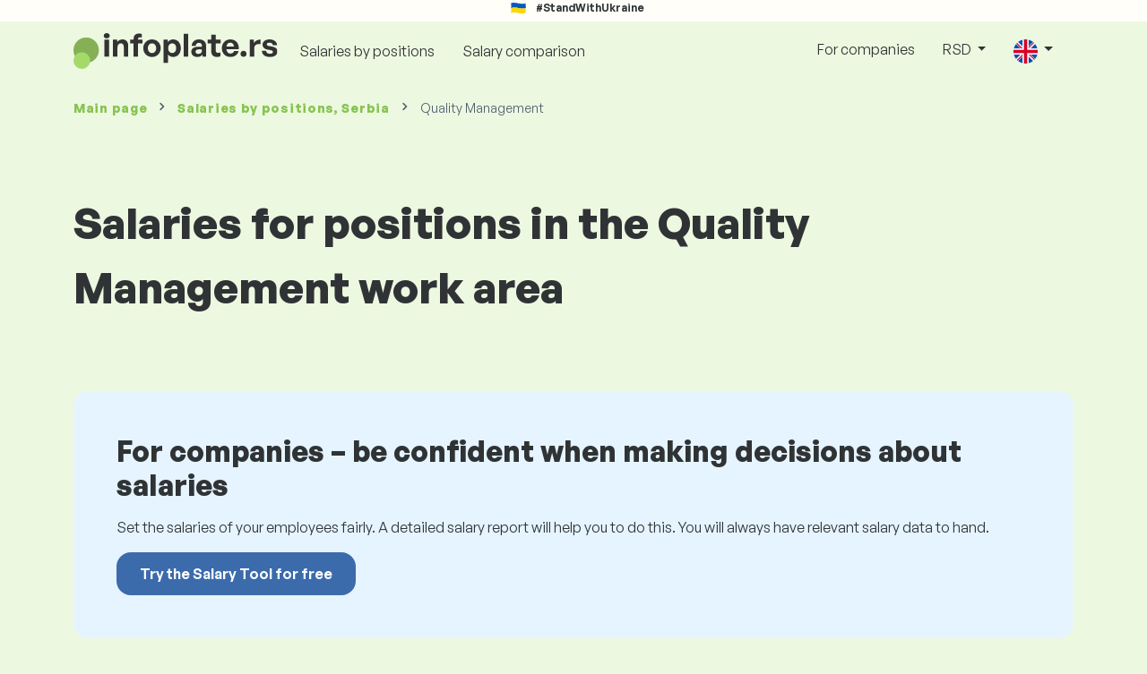

--- FILE ---
content_type: text/html; charset=UTF-8
request_url: https://www.infoplate.rs/en/salaryinfo/quality-management
body_size: 7055
content:
<!doctype html>
<html lang="en" >

<head prefix="og: http://ogp.me/ns# fb: http://ogp.me/ns/fb# website: http://ogp.me/ns/website#">
    
            <!-- Google Tag Manager -->
    <script>(function(w,d,s,l,i){w[l]=w[l]||[];w[l].push({'gtm.start':
                new Date().getTime(),event:'gtm.js'});var f=d.getElementsByTagName(s)[0],
            j=d.createElement(s),dl=l!='dataLayer'?'&l='+l:'';j.async=true;j.src=
            'https://www.googletagmanager.com/gtm.js?id='+i+dl;f.parentNode.insertBefore(j,f);
        })(window,document,'script','dataLayer','GTM-WKN5');</script>
    <!-- End Google Tag Manager -->

    
    <meta charset="utf-8">
    <meta http-equiv="X-UA-Compatible" content="IE=edge">
    <meta name="viewport" content="width=device-width, initial-scale=1, shrink-to-fit=no">

            <link rel="preconnect" href="https://cdn.jsdelivr.net">
        <link rel="preconnect" href="https://fonts.googleapis.com">
        <link rel="preconnect" href="https://fonts.gstatic.com" crossorigin>
    
    
    
    
    <meta name="csrf-token" content="CvhuQDCmgZ0uKsFC5OjMrPIDV1HEOpdVFrpfCVHM">

    
    <link href="https://fonts.googleapis.com/css?family=Source+Sans+Pro:400,600,700&amp;subset=latin-ext"
          rel="stylesheet">
    <link rel="stylesheet" href="https://www.infoplate.rs/static/css/redesign.css?17691684440e954fd8">

            <link rel="stylesheet" href="https://fonts.googleapis.com/css2?family=Inter:wght@400;600;700&display=swap">
        <link rel="stylesheet" href="https://cdn.jsdelivr.net/npm/@almacareer/cookie-consent-manager@3/CookieConsentManager.min.css">
        <link rel="stylesheet" href="https://cdn.jsdelivr.net/npm/@almacareer/cookie-consent-manager@3/CookieConsentManagerThemes.min.css">
        <link rel="stylesheet" href="https://www.infoplate.rs/static/css/cookie-consent-colors.css?17691684440e954fd8">
    
    
    
            <link rel="canonical" href="https://www.infoplate.rs/en/salaryinfo/quality-management"/>
    
    
    
                    <title>Salaries in Quality Management, Serbia - InfoPlate.rs</title>

    
    
    
    <meta name="description" content="Find out the salary for positions in Quality Management, Serbia in the biggest and regularly updated public salary database." />

    
        <meta name="keywords" content="salaries, salary, wages, comparison of salaries, salary survey, salary chart" />
    
    
                
    
    
    <link rel="alternate" href="https://www.infoplate.rs/plata/upravljanje-kvalitetom" hreflang="x-default" />

    
                    <link rel="alternate" href="https://www.infoplate.rs/en/salaryinfo/quality-management" hreflang="en" />
                            <link rel="alternate" href="https://www.infoplate.rs/plata/upravljanje-kvalitetom" hreflang="sb" />
            
    
    
    <meta property="og:title" content="Salaries in Quality Management, Serbia - InfoPlate.rs">
    <meta property="og:type" content="website">
    <meta property="og:url" content="https://www.infoplate.rs/en/salaryinfo/quality-management?fwd_lang=0">
    <meta property="og:description" content="Find out the salary for positions in Quality Management, Serbia in the biggest and regularly updated public salary database." />
    <meta property="og:image" content="https://www.infoplate.rs/static/images/og/main_rs.png?17691684440e954fd8">
    <meta property="og:site_name" content="Paylab - Salary survey, Compare salary, Salary data" />

    
    <script>
    function setCookie(key, value, expireMinutes) {
        var expires = new Date();
        expires.setTime(expires.getTime() + expireMinutes * 60 * 1000);
        document.cookie = key + '=' + value + ';expires=' + expires.toUTCString() + ';path=/';
    }

    function getCookie(key) {
        var keyValue = document.cookie.match('(^|;) ?' + key + '=([^;]*)(;|$)');
        return keyValue ? keyValue[2] : null;
    }
</script>


</head>
<body class=" "
      data-spy="scroll" data-target="#scroll_menu"
      data-offset="0" itemscope itemtype="https://schema.org/WebPage">
<script
    src="https://js.sentry-cdn.com/c6c1e78e976713f8f417a062ed0c7313.min.js"
    crossorigin="anonymous"
></script>

    <!-- Google Tag Manager (noscript) -->
    <noscript><iframe src="https://www.googletagmanager.com/ns.html?id=GTM-WKN5"
                      height="0" width="0" style="display:none;visibility:hidden"></iframe></noscript>
    <!-- End Google Tag Manager (noscript) -->

<div id="support_ukraine">
    <img src="https://www.infoplate.rs/static/images/icon/ukraine_flag.svg?17691684440e954fd8" alt="Support Ukraine">
    <span>#StandWithUkraine</span>
</div>

    
        <div class="container">
        <div class="row">
            <div class="d-none d-md-block col-md-12">
                <div style="text-align: center;">
                    <div class=""><ins data-revive-zoneid="232" data-revive-id="61bcfec77204245b2010a3028b42db01"></ins>
</div>
                </div>
            </div>
            <div class="col-12 d-md-none">
                <div style="text-align: center;">
                    <div class=""><ins data-revive-zoneid="234" data-revive-id="61bcfec77204245b2010a3028b42db01"></ins>
</div>
                </div>
            </div>
        </div>
    </div>
    

<nav class="navbar navbar-expand-lg d-print-none">
    <div class="container">
        <a itemprop="primaryImageOfPage" class="navbar-brand logo" href="https://www.infoplate.rs/en">
            <img src="https://www.infoplate.rs/c/images/logo/5/infoplate_rs.svg?langprefix=en&amp;17691684440e954fd8"
                 alt="logo InfoPlate.rs">
        </a>
        <button class="navbar-toggler" type="button" data-bs-toggle="collapse" data-bs-target="#navbarTogglerId" aria-controls="navbarTogglerId" aria-expanded="false" aria-label="Toggle navigation">
            <span class="navbar-toggler-icon"></span>
        </button>

        <div class="collapse navbar-collapse" id="navbarTogglerId">
            
            <ul class="navbar-nav me-auto mb-2 mb-lg-0">
                
                                    <li class="nav-item">
                        <a id="menu_link_browse_salaries" class="nav-link" href="https://www.infoplate.rs/en/salaryinfo">Salaries by positions</a>
                    </li>
                
                
                
                <li class="nav-item"><a class="nav-link" id="top_menu_enter_survey" href="https://www.infoplate.rs/en/salary-survey-wizard">Salary comparison</a></li>
            </ul>

            
            <ul class="navbar-nav">
                                    
                    <li class="nav-item"><a class="nav-link" href="https://www.infoplate.rs/en/paylab">For companies</a></li>
                








                                    <li class="nav-item dropdown">
                        <a class="nav-link dropdown-toggle" href="#" role="button" id="navbarCurrencyDropdown" data-bs-toggle="dropdown" aria-expanded="false">
                            RSD
                        </a>

                        <div class="dropdown-menu" aria-labelledby="navbarCurrencyDropdown">
                                                            <a class="dropdown-item nav-link" href="https://www.infoplate.rs/en/salaryinfo/quality-management?global_currency=RSD">
                                    RSD
                                </a>
                                                            <a class="dropdown-item nav-link" href="https://www.infoplate.rs/en/salaryinfo/quality-management?global_currency=EUR">
                                    EUR
                                </a>
                                                            <a class="dropdown-item nav-link" href="https://www.infoplate.rs/en/salaryinfo/quality-management?global_currency=USD">
                                    USD
                                </a>
                                                    </div>
                    </li>
                
                
                                    <li class="nav-item dropdown">
                        <a class="nav-link dropdown-toggle" href="#" role="button" id="navbarLangDropdown" data-bs-toggle="dropdown" aria-expanded="false">
                            <img src="https://www.infoplate.rs/static/images/flags/gb.svg?17691684440e954fd8" class="lang-icon" alt="switch language">
                        </a>

                        <div class="dropdown-menu" aria-labelledby="navbarLangDropdown">
                                                            <a class="dropdown-item nav-link" href="https://www.infoplate.rs/en/salaryinfo/quality-management">
                                    <img src="https://www.infoplate.rs/static/images/flags/gb.svg?17691684440e954fd8" class="lang-icon" alt="en flag">
                                    English
                                </a>
                                                            <a class="dropdown-item nav-link" href="https://www.infoplate.rs/plata/upravljanje-kvalitetom?res_lang=1">
                                    <img src="https://www.infoplate.rs/static/images/flags/sb.svg?17691684440e954fd8" class="lang-icon" alt="sb flag">
                                    Srpski
                                </a>
                                                    </div>
                    </li>
                
                                </ul>
        </div>
    </div>
</nav>

    <div class="fixed-signup-button text-center d-lg-none d-print-none">
        <div class="container">
            <div class="row">
                <div class="col-12 col-md-4 mx-auto">
                                        <a id="bottom_link_compare_your_salary" href="https://www.infoplate.rs/en/salary-survey-wizard" class="btn btn-primary btn-block">Compare your salary now!</a>
                                    </div>
            </div>
        </div>
    </div>


    <div class="container">
        <div class="row d-none d-print-block">
            <div class="col-3 offset-2" style="height: 150px; background: none;">
                <img src="https://www.infoplate.rs/c/images/logo/5/infoplate_rs.svg?langprefix=en&amp;17691684440e954fd8" style="width: 100px; background-color: #ffffff;" alt="logo">
            </div>
        </div>
    </div>

<div class="clearfix"></div>


 

<div class="container">
    <nav id="breadcrumb" aria-label="breadcrumb">
        <ol class="breadcrumb d-none d-md-flex ">
                            <li class="breadcrumb-item"><a href="https://www.infoplate.rs/en">Main page</a></li>
            
                                                <li class="breadcrumb-item"><a href="https://www.infoplate.rs/en/salaryinfo">Salaries <span>by positions</span>, Serbia</a></li>
                            
                            <li class="breadcrumb-item active" aria-current="page">Quality Management</li>
                    </ol>
        <ol class="breadcrumb d-flex d-md-none ">
            
                            <li class="breadcrumb-item breadcrumb-back-sign"><a href="https://www.infoplate.rs/en/salaryinfo">Back to <b>Salaries <span>by positions</span>, Serbia</b></a></li>
                    </ol>
    </nav>
</div>


<div itemprop="mainContentOfPage">
        <div class="container main">
        <div class="category-heading">
            <h1>Salaries for positions in the Quality Management work area</h1>
        </div>

        
                    <div class="box-b2b mb-4">
    <div class="row">
        <div class="col-12 mb-3">
            <h3>For companies – be confident when making decisions about salaries</h3>
            Set the salaries of your employees fairly. A detailed salary report will help you to do this. You will always have relevant salary data to hand.
        </div>
        <div class="col-12">
            <a id="category_try_salary_tool_button" class="btn btn-info" href="https://www.infoplate.rs/en/paylab">Try the Salary Tool for free</a>
        </div>
    </div>
</div>
        
        <div class="box-lightest mb-4">
            <div class="row">
                <div class="col">
                    <h2>List of positions in the Quality Management category and their job descriptions</h2>
                    <div class="row">
                        <div class="col p-3">
                            Job position
                        </div>
                        <div class="col-lg-7 d-none d-lg-block p-3">
                            Description of job position
                        </div>
                        <div class="col p-3 text-end">
                            Salary range
                        </div>
                    </div>
                </div>
            </div>

                                            <div class="row">
                    <div class="col">
                        <a href="https://www.infoplate.rs/en/salaryinfo/quality-management/iso-specialist"
                           class="numbered-link">
                            <div class="row category-row">
                                <div class="col">
                                    ISO Specialist
                                </div>
                                <div class="col-lg-7 d-none d-lg-block">
                                                                        <ul><li>Managing the quality management system in the company developed on the basis of international ISO standards.</li><li>Gradual and continuous monitoring of documentation system applications.</li><li>Supporting the application of the quality management system on the basis of requirements of ISO standards.</li><li>Cooperating on the concept and design of quality policy, environmental policy, and directives of the company.</li><li>Taking part in determining the quality objectives, development goals, as well as their subsequent implementation.</li></ul>
                                </div>
                                <div class="col text-end">
                                    <span style="white-space: nowrap;">
                                        70,287 - 188,964 RSD
                                    </span>
                                </div>
                            </div>
                        </a>
                    </div>
                </div>
                                                            <div class="row">
                    <div class="col">
                        <a href="https://www.infoplate.rs/en/salaryinfo/quality-management/quality-engineer"
                           class="numbered-link">
                            <div class="row category-row">
                                <div class="col">
                                    Quality Engineer
                                </div>
                                <div class="col-lg-7 d-none d-lg-block">
                                                                        <ul><li>Drawing up the production control plan.</li><li>Performing process audits.</li><li>Performing mechanical and electronic measurements.</li><li>Considering the quality requirements from internal and external customers.</li><li>Resolving claims from internal and external customers.</li><li>Preparing materials for monthly reports.</li></ul>
                                </div>
                                <div class="col text-end">
                                    <span style="white-space: nowrap;">
                                        
                                    </span>
                                </div>
                            </div>
                        </a>
                    </div>
                </div>
                                                            <div class="row">
                    <div class="col">
                        <a href="https://www.infoplate.rs/en/salaryinfo/quality-management/quality-inspector"
                           class="numbered-link">
                            <div class="row category-row">
                                <div class="col">
                                    Quality Inspector
                                </div>
                                <div class="col-lg-7 d-none d-lg-block">
                                                                        <ul><li>Conducting random, extraordinary, dynamic, and final inspections.</li><li>Documenting errors in production.</li><li>Cooperating with the manufacturing department in the implementation of action plans, corrective measures, and process improvement.</li><li>Implementing technical solutions aimed at eliminating errors of processes and products.</li></ul>
                                </div>
                                <div class="col text-end">
                                    <span style="white-space: nowrap;">
                                        51,843 - 153,024 RSD
                                    </span>
                                </div>
                            </div>
                        </a>
                    </div>
                </div>
                                                            <div class="row">
                    <div class="col">
                        <a href="https://www.infoplate.rs/en/salaryinfo/quality-management/quality-planner"
                           class="numbered-link">
                            <div class="row category-row">
                                <div class="col">
                                    Quality Planner
                                </div>
                                <div class="col-lg-7 d-none d-lg-block">
                                                                        <ul><li>Developing and implementing quality plans to ensure compliance with industry standards and regulations.</li><li>Collaborating with cross-functional teams to identify quality requirements and establish quality metrics.</li><li>Conducting regular quality audits and inspections to assess adherence to quality standards.</li><li>Analyzing data from quality tests and inspections to identify trends and areas for improvement.</li><li>Preparing detailed reports on quality performance and presenting findings to management.</li><li>Coordinating with suppliers and vendors to ensure quality materials and components are received.</li><li>Providing training and support to team members on quality control processes and best practices.</li><li>Assisting in the development of corrective and preventive action plans to address quality issues.</li><li>Monitoring and evaluating the effectiveness of quality improvement initiatives.</li><li>Staying updated on industry advancements and best practices in quality management.</li></ul>
                                </div>
                                <div class="col text-end">
                                    <span style="white-space: nowrap;">
                                        
                                    </span>
                                </div>
                            </div>
                        </a>
                    </div>
                </div>
                                    </div>

        
        
        <div class="box-lightest mb-4">
            <div class="row">
    <div class="col-12 mb-3">
        <h2>We know much more about your salary!</h2>
        We know whether you are earning more or less than the average in your region. We even know how education influences the salary and how much you would earn abroad on your position.
    </div>
    <div class="col-12">
        <a id="category_salary_btn" class="btn btn-primary" href="https://www.infoplate.rs/en/salary-survey-wizard">Find out if your salary is fair enough</a>
    </div>
</div>

        </div>

        
        <div class="box-lightest mb-5">
            <div class="row">
                <div class="col">
                    <h3>
                        Other categories
                    </h3>
                </div>
            </div>
            <div class="row">
                <div class="col">
                                                                                            <a class="btn btn-tag mb-2"
                               href="https://www.infoplate.rs/en/salaryinfo/administration">Administration
                                
                                
                                
                                
                            </a>
                                                                                                                            <a class="btn btn-tag mb-2"
                               href="https://www.infoplate.rs/en/salaryinfo/agriculture-food-industry">Agriculture, Food Industry
                                
                                
                                
                                
                            </a>
                                                                                                                            <a class="btn btn-tag mb-2"
                               href="https://www.infoplate.rs/en/salaryinfo/banking">Banking
                                
                                
                                
                                
                            </a>
                                                                                                                            <a class="btn btn-tag mb-2"
                               href="https://www.infoplate.rs/en/salaryinfo/car-industry">Car Industry
                                
                                
                                
                                
                            </a>
                                                                                                                            <a class="btn btn-tag mb-2"
                               href="https://www.infoplate.rs/en/salaryinfo/education-science-research">Education, Science &amp; Research
                                
                                
                                
                                
                            </a>
                                                                                                                            <a class="btn btn-tag mb-2"
                               href="https://www.infoplate.rs/en/salaryinfo/insurance">Insurance
                                
                                
                                
                                
                            </a>
                                                                                                                            <a class="btn btn-tag mb-2"
                               href="https://www.infoplate.rs/en/salaryinfo/law-legislation">Law &amp; Legislation
                                
                                
                                
                                
                            </a>
                                                                                                                            <a class="btn btn-tag mb-2"
                               href="https://www.infoplate.rs/en/salaryinfo/leasing">Leasing
                                
                                
                                
                                
                            </a>
                                                                                                                            <a class="btn btn-tag mb-2"
                               href="https://www.infoplate.rs/en/salaryinfo/public-administration-self-governance">Public Administration, ...
                                
                                
                                
                                
                            </a>
                                                                                                                            <a class="btn btn-tag mb-2"
                               href="https://www.infoplate.rs/en/salaryinfo/telecommunications">Telecommunications
                                
                                
                                
                                
                            </a>
                                                                                        </div>
            </div>
            <div class="row mt-3">
                <div class="col">
                    <a class="show-categories"
                       href="https://www.infoplate.rs/en/salaryinfo">Show all categories</a>
                </div>
            </div>
        </div>

        
    </div>

    <div class="modal" id="sorryNoIeModal" tabindex="-1" role="dialog">
    <div class="modal-dialog no-ie-box" role="document">
        <div class="modal-content">
            <div class="modal-body text-center m-2">

                <img src="https://www.infoplate.rs/static/images/icons/warning_icon.svg?17691684440e954fd8" style="height: 148px;" class="m-3">

                <h4>Please download a supported browser to use InfoPlate.rs</h4>

                <div class="modal-text"><p>We built InfoPlate.rs using the latest techniques and technologies. This makes InfoPlate.rs faster and easier to use. Unfortunately, your browser doesn’t support those technologies.</p>
<br>
<p>Download one of these great browsers:</p></div>
                <div class="col-10 row my-5 mx-auto">
                    <div class="col browser-info">
                        <div>
                            <img src="https://www.infoplate.rs/static/images/icons/Google_Chrome_icon.png?17691684440e954fd8" alt="Chrome icon">
                        </div>
                        <div class="version">
                            <b>Google Chrome</b><br>
Version 50+
                        </div>
                    </div>
                    <div class="col browser-info separated">
                        <div>
                            <img src="https://www.infoplate.rs/static/images/icons/Firefox_icon.png?17691684440e954fd8" alt="Firefox icon">
                        </div>
                        <div class="version">
                            <b>Mozilla Firefox</b><br>
Version 50+
                        </div>
                    </div>
                    <div class="col browser-info separated">
                        <div>
                            <img src="https://www.infoplate.rs/static/images/icons/Safari_icon.png?17691684440e954fd8" alt="Safari icon">
                        </div>
                        <div class="version">
                            <b>Apple Safari</b><br>
Version 6+
                        </div>
                    </div>
                    <div class="col browser-info separated">
                        <div>
                            <img src="https://www.infoplate.rs/static/images/icons/Opera_icon.png?17691684440e954fd8" alt="Opera icon">
                        </div>
                        <div class="version">
                            <b>Opera</b><br>
Version 50+
                        </div>
                    </div>
                </div>
                <div class="row">
                    <div class="col disclaimer text-center">
                        Have you updated your browser and still have a problem? Please <a href="mailto:info@paylab.com">contact us </a>.
                    </div>
                </div>
            </div>
        </div>
    </div>
</div>

</div>


<!--  FOOTER  -->
<footer class="paylab-footer d-print-none">
    <div class="container">
        <div class="row">
            <div class="col-12 col-lg">
                <p class="headline">Comparing your salary</p>
                <ul>
                                            <li>
                            <a href="https://www.infoplate.rs/en/salaries-in-country">Salaries in Serbia</a>
                        </li>
                    
                                            <li><a href="https://www.infoplate.rs/en/partner/region-list">Salaries in regions of Serbia</a></li>
                    
                    
                                            <li>
                            <a href="https://www.paylab.com/global/countries"
                               target="_blank">Salaries in other countries</a></li>
                    
                    <li>
                        <a href="https://www.infoplate.rs/en/millionaire">Millionaire calculator</a>
                    </li>

                    
                                                                        <li><a href="https://www.infoplate.rs/en/top-salaries/rankings">TOP salaries</a></li>
                                                            </ul>
            </div>
            <div class="col-12 col-lg">
                <p class="headline">Documents</p>
                <ul>
                                            <li><a href="https://www.infoplate.rs/en/tos">Product terms for clients</a></li>
                    
                                            <li><a  id="footer_link_methodology" href="https://www.infoplate.rs/en/methodology">How InfoPlate.rs works?</a></li>
                    
                    
                                            <li>
                            <a href="https://www.paylab.com/global/aboutus" target="_blank">About us</a>
                        </li>
                                    </ul>
            </div>

                            <div class="col-12 col-lg">
                    <p class="headline">Companies</p>
                    <ul>
                        
                                                    <li><a href="https://www.paylab.com/salary-report" target="_blank">Salary report Pro worldwide</a></li>
                        
                                                    <li><a href="https://www.infoplate.rs/en/paylab">For companies</a></li>
                        
                        
                        <li>
                                                            <a href="https://www.paylab.com/paylab-api" target="_blank">Paylab API</a>
                                                    </li>
                    </ul>
                </div>
                        <div class="col-12 col-lg">
                <p class="headline">Follow us</p>
                <ul>
                    <li><a href="https://www.infoplate.rs/en/contact">Contact</a></li>
                    
                    
                    
                    
                                    </ul>
            </div>
        </div>

        <div class="row">
            <hr class="footer-divider mb-3">
        </div>

        <div class="row justify-content-between">
            <div class="col-12 col-lg d-flex justify-content-center justify-content-lg-start align-items-center">
                                    <a href="https://www.almacareer.com" class="powered-by-logo">
                        <img src="https://www.infoplate.rs/c/images/logo/5/AC_Secondary_RGB_Gray_Transparent.svg?langprefix=en&amp;17691684440e954fd8" alt="partner logo"></a>
                            </div>

            <div class="col-12 col-lg-8 d-flex mt-3 mt-lg-0 align-items-center" style="word-wrap: break-word;">
                <div class="row justify-content-evenly w-100">
                    <div class="col-12 col-lg text-start text-lg-center">
                                                    <a href="https://www.infoplate.rs/en/tos">Product terms for clients</a>
                                            </div>

                                            <div class="col-12 col-lg mt-4 mt-lg-0 text-start text-lg-center">
                                                            <a href="https://www.infoplate.rs/en/privacy_and_cookies">Personal data protection</a>
                                                    </div>
                    
                    <div class="col-12 col-lg mt-4 mt-lg-0 text-start text-lg-center">
                                                    <a href="#" data-cc="show-preferencesModal">Cookie settings</a>
                                            </div>
                </div>
            </div>

            <div class="col-12 col-lg d-flex justify-content-center justify-content-lg-end mt-3 mt-lg-0 align-items-center" style="gap: 16px;">
                                            </div>
        </div>

        <div class="row mt-4">
            <div class="col text-center">
                <p class="copyright">© 1997-2026 Alma Career Slovakia, s. r. o.. All rights reserved! <br>
PAYLAB is a member of the <a href="http://www.almamedia.com/" target="_BLANK">Alma Media</a> group.
</p>
            </div>
        </div>
    </div>
</footer>

    




<script src="https://www.infoplate.rs/static/js/app.js?17691684440e954fd8" defer></script>


    <script>
        if (navigator.userAgent.match(/msie/i) || navigator.userAgent.match(/trident/i)){
            $('#sorryNoIeModal').modal({
                backdrop: 'static',
                keyboard: false
            });
        }
    </script>

<script>
    

    function redirectToUrl() {
        const select = document.getElementById("footer_switch_lang");
        const selectedOption = select.options[select.selectedIndex];
        const url = selectedOption.getAttribute("data-href");

        if (url) {
            window.location.href = url;
        }
    }

    function addLanguageSwitch() {
        if (document.getElementById("footer_switch_lang")) {
            new TomSelect("#footer_switch_lang", {
                create: false,
                maxOptions: null,
                onChange: function(values) {
                    redirectToUrl();
                }
            });
        }
    }

    // Mozilla, Opera, Webkit
    if ( document.addEventListener ) {
        document.addEventListener( "DOMContentLoaded", function(){
            document.removeEventListener( "DOMContentLoaded", arguments.callee, false);
            if (typeof domReady !== 'undefined') {
                domReady();
            }
            addLanguageSwitch();
        }, false );

        // If IE event model is used
    } else if ( document.attachEvent ) {
        // ensure firing before onload
        document.attachEvent("onreadystatechange", function(){
            if ( document.readyState === "complete" ) {
                document.detachEvent( "onreadystatechange", arguments.callee );
                if (typeof domReady !== 'undefined') {
                    domReady();
                }
                addLanguageSwitch();
                setTimeout(function() {
                    new bootstrap.Modal($('#ukraineSituationModal')).show();
                }, 5000);
            }
        });
    }
</script>

    <script defer src="https://cdn.jsdelivr.net/npm/@almacareer/cookie-consent-manager@3/init.js"></script>
    <script>
        window.addEventListener('DOMContentLoaded', function () {
            initCookieConsentManager('InfoPlate.rs', {
                autodetectLang: true,
                defaultLang: 'en',
            });
        });
    </script>

</body>
</html>


--- FILE ---
content_type: image/svg+xml
request_url: https://www.infoplate.rs/c/images/logo/5/infoplate_rs.svg?langprefix=en&17691684440e954fd8
body_size: 4623
content:
<svg width="759" height="133" viewBox="0 0 759 133" fill="none" xmlns="http://www.w3.org/2000/svg">
<g clip-path="url(#clip0_19866_2377)">
<ellipse cx="47.1596" cy="63.3894" rx="47.1596" ry="47.2209" fill="#85B056"/>
<ellipse cx="31.026" cy="101.912" rx="31.026" ry="31.0664" fill="#A5DA6A"/>
<path d="M758.729 67.2986C758.729 80.499 748.529 88.6314 730.289 88.6314C712.049 88.6314 701.849 80.0275 700.529 66.0021H716.489C716.609 72.4844 722.249 76.6096 730.529 76.6096C737.009 76.6096 741.929 74.6059 741.929 70.1272C741.929 66.12 739.289 64.4699 733.169 63.2913L721.649 61.1698C710.129 59.1662 703.169 52.9195 703.169 43.1371C703.169 31.4688 713.369 23.3364 729.329 23.3364C745.409 23.3364 756.449 31.7046 757.649 45.2586H741.689C741.089 39.1298 736.409 35.3582 729.329 35.3582C723.209 35.3582 719.129 37.5976 719.129 41.6049C719.129 45.3764 721.769 46.9086 727.529 47.9694L739.889 50.2087C752.369 52.566 758.729 58.2233 758.729 67.2986Z" fill="#333333"/>
<path d="M672.304 56.927V87.453H655.624V24.5153H670.984V36.655C675.664 28.6404 685.624 23.8081 695.944 23.8081V40.7801C681.784 39.7193 672.304 43.0194 672.304 56.927Z" fill="#333333"/>
<path d="M643.661 76.9634C643.661 83.4457 639.101 88.0423 632.501 88.0423C625.901 88.0423 621.221 83.4457 621.221 76.9634C621.221 70.3632 625.901 65.7666 632.501 65.7666C639.101 65.7666 643.661 70.3632 643.661 76.9634Z" fill="#333333"/>
<path d="M583.855 88.5135C564.655 88.5135 551.815 75.431 551.815 55.7482C551.815 37.0083 565.135 23.3364 583.615 23.3364C603.895 23.3364 617.335 39.4834 614.335 59.9912H568.855C569.935 70.2451 574.975 75.9024 583.495 75.9024C590.815 75.9024 595.735 72.3666 597.655 66.12H614.215C610.615 80.3811 599.455 88.5135 583.855 88.5135ZM583.255 35.3582C575.455 35.3582 570.535 40.3084 569.095 49.6194H596.695C596.215 40.8977 591.175 35.3582 583.255 35.3582Z" fill="#333333"/>
<path d="M546.636 71.5416V85.8028C542.556 87.8064 538.716 88.6315 533.796 88.6315C520.596 88.6315 512.316 81.2062 512.316 67.0629V38.5406H499.356V24.5151H512.316V5.89307H528.876V24.5151H547.236V38.5406H528.876V63.2914C528.876 70.5987 532.236 73.5453 538.236 73.5453C541.356 73.5453 544.236 72.8381 546.636 71.5416Z" fill="#333333"/>
<path d="M479.8 87.4528V79.674C475.6 85.567 469.24 88.6314 460.48 88.6314C447.16 88.6314 438.28 80.9704 438.28 69.1843C438.28 56.9268 448.36 50.3266 467.08 50.3266C470.68 50.3266 473.8 50.5623 477.76 51.0338V47.2622C477.76 40.1905 473.68 36.0654 466.72 36.0654C459.52 36.0654 455.2 40.1905 454.6 47.2622H439.6C440.56 32.7653 451.24 23.3364 466.72 23.3364C483.52 23.3364 493.36 32.4117 493.36 47.8515V87.4528H479.8ZM454 68.7129C454 74.0166 457.84 77.3167 464.08 77.3167C472.6 77.3167 477.76 72.7202 477.76 65.4128V60.9341C473.8 60.3448 471.04 60.109 468.16 60.109C458.68 60.109 454 63.0556 454 68.7129Z" fill="#333333"/>
<path d="M426.682 87.4528H409.882V2.82861H426.682V87.4528Z" fill="#333333"/>
<path d="M399.194 55.9839C399.194 74.6059 388.034 88.6314 370.754 88.6314C363.194 88.6314 356.714 85.4492 351.914 79.3204V110.2H335.234V24.515H350.594V33.7082C355.514 26.9901 362.594 23.3364 370.754 23.3364C388.034 23.3364 399.194 37.4797 399.194 55.9839ZM382.034 55.9839C382.034 44.1978 375.194 37.8333 367.034 37.8333C358.874 37.8333 352.034 44.08 352.034 55.9839C352.034 67.8879 358.874 74.0166 367.034 74.0166C375.194 74.0166 382.034 68.0057 382.034 55.9839Z" fill="#333333"/>
<path d="M292.07 88.6314C273.47 88.6314 259.55 74.2524 259.55 55.9839C259.55 37.5976 273.47 23.3364 292.07 23.3364C310.67 23.3364 324.59 37.5976 324.59 55.9839C324.59 74.2524 310.67 88.6314 292.07 88.6314ZM292.07 74.1345C300.35 74.1345 307.43 67.6522 307.43 55.9839C307.43 44.3157 300.35 37.9512 292.07 37.9512C283.79 37.9512 276.71 44.3157 276.71 55.9839C276.71 67.6522 283.79 74.1345 292.07 74.1345Z" fill="#333333"/>
<path d="M240.258 87.4529H223.698V38.5406H210.738V24.5151H223.698V21.0971C223.698 8.60389 230.538 1.53223 243.858 1.53223C247.938 1.53223 251.418 2.23939 254.178 3.418V16.3827C252.378 15.6755 249.978 15.322 247.818 15.322C243.258 15.322 240.258 17.0899 240.258 21.4507V24.5151H256.938V38.5406H240.258V87.4529Z" fill="#333333"/>
<path d="M163.593 53.1553V87.4528H146.913V24.515H162.273V33.4725C166.953 27.2258 173.553 23.3364 181.953 23.3364C194.793 23.3364 203.673 31.5867 203.673 46.7908V87.4528H187.113V52.3302C187.113 43.0192 183.393 37.8333 175.833 37.8333C169.233 37.8333 163.593 43.0192 163.593 53.1553Z" fill="#333333"/>
<path d="M134.71 9.90032C134.71 15.4398 130.15 19.5649 123.55 19.5649C117.07 19.5649 112.51 15.4398 112.51 9.90032C112.51 4.12514 117.07 0 123.55 0C130.15 0 134.71 4.12514 134.71 9.90032ZM132.07 87.4529H115.39V24.5151H132.07V87.4529Z" fill="#333333"/>
</g>
<defs>
<clipPath id="clip0_19866_2377">
<rect width="758.729" height="132.978" fill="white"/>
</clipPath>
</defs>
</svg>
